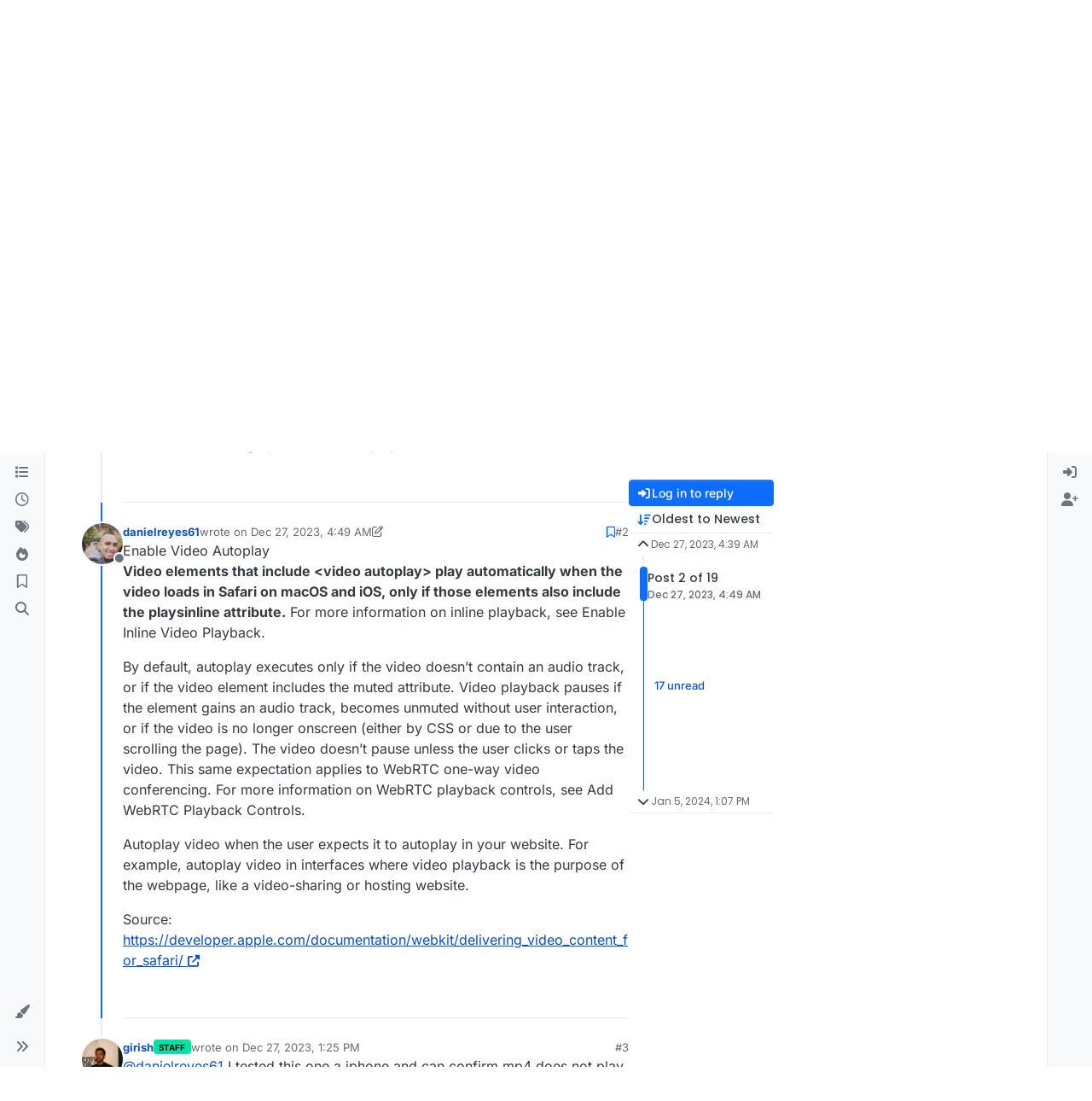

--- FILE ---
content_type: text/css; charset=UTF-8
request_url: https://forum.cloudron.io/assets/plugins/nodebb-plugin-markdown/styles/default.css
body_size: 915
content:
/*!
  Theme: Default
  Description: Original highlight.js style
  Author: (c) Ivan Sagalaev <maniac@softwaremaniacs.org>
  Maintainer: @highlightjs/core-team
  Website: https://highlightjs.org/
  License: see project LICENSE
  Touched: 2021
*/pre code.hljs{display:block;overflow-x:auto;padding:1em}code.hljs{padding:3px 5px}.hljs{background:#f3f3f3;color:#444}.hljs-comment{color:#697070}.hljs-punctuation,.hljs-tag{color:#444a}.hljs-tag .hljs-attr,.hljs-tag .hljs-name{color:#444}.hljs-attribute,.hljs-doctag,.hljs-keyword,.hljs-meta .hljs-keyword,.hljs-name,.hljs-selector-tag{font-weight:700}.hljs-deletion,.hljs-number,.hljs-quote,.hljs-selector-class,.hljs-selector-id,.hljs-string,.hljs-template-tag,.hljs-type{color:#800}.hljs-section,.hljs-title{color:#800;font-weight:700}.hljs-link,.hljs-operator,.hljs-regexp,.hljs-selector-attr,.hljs-selector-pseudo,.hljs-symbol,.hljs-template-variable,.hljs-variable{color:#ab5656}.hljs-literal{color:#695}.hljs-addition,.hljs-built_in,.hljs-bullet,.hljs-code{color:#397300}.hljs-meta{color:#1f7199}.hljs-meta .hljs-string{color:#38a}.hljs-emphasis{font-style:italic}.hljs-strong{font-weight:700}

--- FILE ---
content_type: application/javascript; charset=UTF-8
request_url: https://forum.cloudron.io/assets/5785.04de82b7e586149630f9.min.js
body_size: -742
content:
(self.webpackChunknodebb=self.webpackChunknodebb||[]).push([[5785,33085,34405,61861,69749,87212,92717,97650],{10870(h,E,c){"use strict";var y,m;y=[c(33530),c(17459),c(68636),c(29930),c(91749)],m=(function(p,u,a,l,f){const e={};let s,d;e.show=function(){f.one("action:ajaxify.end",()=>{o(),t(),e.showEmailConfirmWarning()})},e.showEmailConfirmWarning=function(n){if(!config.emailPrompt||!app.user.uid||parseInt(a.getItem("email-confirm-dismiss"),10)===1)return;const i={alert_id:"email_confirm",type:"warning",timeout:0,closefn:()=>{a.setItem("email-confirm-dismiss",1)}};!app.user.email&&!app.user.isEmailConfirmSent?(i.message="[[error:no-email-to-confirm]]",i.clickfn=function(){l.remove("email_confirm"),ajaxify.go("user/"+app.user.userslug+"/edit/email")},l.alert(i)):!app.user["email:confirmed"]&&!app.user.isEmailConfirmSent?(i.message=n||"[[error:email-not-confirmed]]",i.clickfn=function(){l.remove("email_confirm"),ajaxify.go("/me/edit/email")},l.alert(i)):!app.user["email:confirmed"]&&app.user.isEmailConfirmSent&&(i.message="[[error:email-not-confirmed-email-sent]]",l.alert(i))};function t(){!config.cookies.enabled||!navigator.cookieEnabled||app.inAdmin||a.getItem("cookieconsent")==="1"||(config.cookies.message=u.unescape(config.cookies.message),config.cookies.dismiss=u.unescape(config.cookies.dismiss),config.cookies.link=u.unescape(config.cookies.link),config.cookies.link_url=u.unescape(config.cookies.link_url),app.parseAndTranslate("partials/cookie-consent",config.cookies,function(n){$(document.body).append(n),$(document.body).addClass("cookie-consent-open");const i=$(".cookie-consent");i.find("button").on("click",function(){a.setItem("cookieconsent","1"),i.remove(),$(document.body).removeClass("cookie-consent-open")})}))}function o(){const n=utils.params({full:!0});s=n.has("loggedin"),d=n.get("register"),s&&(l.alert({type:"success",title:"[[global:welcome-back]] "+app.user.username+"!",message:"[[global:you-have-successfully-logged-in]]",timeout:5e3}),n.delete("loggedin")),d&&(p.alert({message:utils.escapeHTML(decodeURIComponent(d))}),n.delete("register")),n.has("lang")&&n.get("lang")===config.defaultLang&&(console.info(`The "lang" parameter was passed in to set the language to "${n.get("lang")}", but that is already the forum default language.`),n.delete("lang"));const i=n.toString();ajaxify.updateHistory(ajaxify.currentPage+(i?`?${i}`:"")+document.location.hash,!0)}return e.showInvalidSession=function(){p.alert({title:"[[error:invalid-session]]",message:"[[error:invalid-session-text]]",closeButton:!1,callback:function(){window.location.reload()}})},e.showSessionMismatch=function(){p.alert({title:"[[error:session-mismatch]]",message:"[[error:session-mismatch-text]]",closeButton:!1,callback:function(){window.location.reload()}})},e}).apply(E,y),m!==void 0&&(h.exports=m)},13342(h,E,c){h.exports=c(41644)},31494(h,E,c){h.exports=c(36244)},34405(h,E,c){"use strict";var y,m;y=[c(49897),c(29930),c(36e3),c(9787),c(35786)],m=(function(p,u,{Textcomplete:a},{TextareaEditor:l},{ContenteditableEditor:f}){const e={},s={delay:200,appendTo:null};e.init=t=>{const o={...s,...t},{input:n,onSelect:i}=o;app.loadJQueryUI(function(){n.autocomplete({...o,open:function(){$(this).autocomplete("widget").css("z-index",100005)},select:function(r,g){d(n,i,r,g)}})})},e.user=function(t,o,n){typeof o=="function"&&(n=o,o={}),o=o||{},e.init({input:t,onSelect:n,source:(i,r)=>{o.query=i.term,p.get("/api/users",o,function(g,C){if(g)return u.error(g);if(C&&C.users){const v=C.users.map(function(w){const k=$("<div></div>").html(w.username).text();return w&&{label:k,value:k,user:{uid:w.uid,name:w.username,slug:w.userslug,username:w.username,userslug:w.userslug,displayname:w.displayname,picture:w.picture,banned:w.banned,"icon:text":w["icon:text"],"icon:bgColor":w["icon:bgColor"]}}});r(v)}$(".ui-autocomplete a").attr("data-ajaxify","false")})}})},e.group=function(t,o){e.init({input:t,onSelect:o,source:(n,i)=>{socket.emit("groups.search",{query:n.term},function(r,g){if(r)return u.error(r);if(g&&g.length){const C=g.map(function(v){return v&&{label:v.name,value:v.name,group:v}});i(C)}$(".ui-autocomplete a").attr("data-ajaxify","false")})}})},e.tag=function(t,o){e.init({input:t,onSelect:o,delay:100,source:(n,i)=>{socket.emit("topics.autocompleteTags",{query:n.term,cid:ajaxify.data.cid||0},function(r,g){if(r)return u.error(r);g&&i(g),$(".ui-autocomplete a").attr("data-ajaxify","false")})}})};function d(t,o,n,i){o=o||function(){};const r=jQuery.Event("keypress");r.which=13,r.keyCode=13,setTimeout(function(){t.trigger(r)},100),o(n,i)}return e.setup=function({element:t,strategies:o,options:n}){const i=t.get(0);if(i){var r;if(i.nodeName==="TEXTAREA"||i.nodeName==="INPUT"?r=new l(i):i.nodeName==="DIV"&&i.getAttribute("contenteditable")==="true"&&(r=new f(i)),!r)throw new Error("unknown target element type");i.setAttribute("dir",document.querySelector("html").getAttribute("data-dir"));var g=new a(r,o,{dropdown:n});return g.on("rendered",function(){g.dropdown.items.length&&g.dropdown.items[0].activate()}),g}},e}).apply(E,y),m!==void 0&&(h.exports=m)},41088(h,E,c){"use strict";var y;y=(function(){const m={};return m.apply=function(p){$(p).on("mousewheel",function(u){const a=this.scrollTop,l=this.scrollHeight,f=Math.round(this.getBoundingClientRect().height);if(u.originalEvent.deltaY<0&&a===0||u.originalEvent.deltaY>0&&f+a>=l)return!1})},m}).call(E,c,E,h),y!==void 0&&(h.exports=y)},43103(h,E,c){"use strict";var y,m;y=[c(29930)],m=(function(p){const u={};return u.init=function(a){const l=a.uploadFormEl;if(l.length&&(l.attr("action",config.relative_path+a.route),a.dragDropAreaEl&&u.handleDragDrop({container:a.dragDropAreaEl,callback:function(f){u.ajaxSubmit({uploadForm:l,upload:f,callback:a.callback})}}),a.pasteEl&&u.handlePaste({container:a.pasteEl,callback:function(f){u.ajaxSubmit({uploadForm:l,upload:f,callback:a.callback})}}),a.uploadBtnEl)){const f=l.find('input[name="files[]"]');a.uploadBtnEl.on("click",function(){return f.trigger("click"),!1}),f.on("change",function(e){const s=(e.target||{}).files||($(this).val()?[{name:$(this).val(),type:utils.fileMimeType($(this).val())}]:null);s&&u.ajaxSubmit({uploadForm:l,upload:{files:s,fileNames:Array.from(s).map(d=>d.name)},callback:a.callback})})}},u.handleDragDrop=function(a){let l=!1;const f=a.container,e=a.container.find(".imagedrop");f.on("dragenter",function(){l||(e.css("top","0px"),e.css("height",f.height()+"px"),e.css("line-height",f.height()+"px"),e.show(),e.on("dragleave",function(){e.hide(),e.off("dragleave")}))}),e.on("drop",function(t){t.preventDefault();const o=t.originalEvent.dataTransfer.files;if(o.length){let i;if(window.FormData){i=new FormData;for(var n=0;n<o.length;++n)i.append("files[]",o[n],o[n].name)}a.callback({files:o,formData:i})}return e.hide(),!1});function s(d){return d.preventDefault(),!1}$(document).off("dragstart").on("dragstart",function(){l=!0}).off("dragend").on("dragend, mouseup",function(){l=!1}),e.on("dragover",s),e.on("dragenter",s)},u.handlePaste=function(a){a.container.on("paste",function(f){const e=(f.clipboardData||f.originalEvent.clipboardData||{}).items,s=[],d=[];let t=null;window.FormData&&(t=new FormData),[].forEach.call(e,function(o){const n=o.getAsFile();if(n){const i=utils.generateUUID()+"-"+n.name;t&&t.append("files[]",n,i),s.push(n),d.push(i)}}),s.length&&a.callback({files:s,fileNames:d,formData:t})})},u.ajaxSubmit=function(a){const l=[...a.upload.files];for(let e=0;e<l.length;++e){const s=l[e].type.match(/image./);if(s&&!app.user.privileges["upload:post:image"]||!s&&!app.user.privileges["upload:post:file"])return p.error("[[error:no-privileges]]");if(!app.user.isAdmin&&l[e].size>parseInt(config.maximumFileSize,10)*1024)return a.uploadForm[0].reset(),p.error("[[error:file-too-big, "+config.maximumFileSize+"]]")}const f=Date.now();a.uploadForm.off("submit").on("submit",function(){return $(this).ajaxSubmit({headers:{"x-csrf-token":config.csrf_token},resetForm:!0,clearForm:!0,formData:a.upload.formData,error:function(e){let s=e.responseJSON&&(e.responseJSON.error||e.responseJSON.status&&e.responseJSON.status.message)||"[[error:parse-error]]";e&&e.status===413&&(s="[[error:api.413]]"),p.error(s),p.remove(f)},uploadProgress:function(e,s,d,t){p.alert({alert_id:f,message:"[[modules:composer.uploading, "+t+"%]]"})},success:function(e){const s=e.response.images;if(s&&s.length)for(var d=0;d<s.length;++d)s[d].filename=l[d].name,s[d].isImage=/image./.test(l[d].type);a.callback(s)},complete:function(){a.uploadForm[0].reset(),setTimeout(p.remove,100,f)}}),!1}),a.uploadForm.submit()},u}).apply(E,y),m!==void 0&&(h.exports=m)},52543(h,E,c){h.exports=c(28721)},65348(h,E,c){"use strict";var y,m;y=[c(96349),c(33530),c(91749),c(17459)],m=(function(p,u,a,l){const f={};return f.init=function(e,s){if(!e||!e.length)return;s=s||{};const d=s.onSelect||function(){};s.states=s.states||["watching","tracking","notwatching","ignoring"],s.template=s.template||"partials/category/selector-dropdown-left",a.fire("action:category.selector.options",{el:e,options:s}),p.init(e,s);const t={el:e,selectedCategory:null};e.on("click","[data-cid]",function(){const n=$(this);return n.hasClass("disabled")?!1:(t.selectCategory(n.attr("data-cid")),d(t.selectedCategory))});let o=t.el.find('[component="category-selector-selected"]').html();return l.translate(o,n=>{o=n}),t.selectCategory=function(n){const i=t.el.find('[data-cid="'+n+'"]');t.selectedCategory={cid:n,name:i.attr("data-name")},i.length?t.el.find('[component="category-selector-selected"]').html(i.find('[component="category-markup"]').html()):t.el.find('[component="category-selector-selected"]').html(o)},t.getSelectedCategory=function(){return t.selectedCategory},t.getSelectedCid=function(){return t.selectedCategory?t.selectedCategory.cid:0},s.hasOwnProperty("selectedCategory")&&app.parseAndTranslate(s.template,{selectedCategory:s.selectedCategory},function(n){t.el.find('[component="category-selector-selected"]').html(n.find('[component="category-selector-selected"]').html())}),t},f.modal=function(e){e=e||{},e.onSelect=e.onSelect||function(){},e.onSubmit=e.onSubmit||function(){},app.parseAndTranslate("admin/partials/categories/select-category",{message:e.message},function(s){const d=u.dialog({title:e.title||"[[modules:composer.select-category]]",message:s,buttons:{save:{label:"[[global:select]]",className:"btn-primary",callback:o}}}),t=f.init(d.find('[component="category-selector"]'),e);function o(n){return n.preventDefault(),t.selectedCategory&&(e.onSubmit(t.selectedCategory),d.modal("hide")),!1}e.openOnLoad&&d.on("shown.bs.modal",function(){d.find(".dropdown-toggle").dropdown("toggle")}),d.find("form").on("submit",o)})},f}).apply(E,y),m!==void 0&&(h.exports=m)},68636(h,E,c){"use strict";var y;y=(function(){function m(){this._store={},this._keys=[]}m.prototype.isMock=!0,m.prototype.setItem=function(a,l){a=String(a),this._keys.indexOf(a)===-1&&this._keys.push(a),this._store[a]=l},m.prototype.getItem=function(a){return a=String(a),this._keys.indexOf(a)===-1?null:this._store[a]},m.prototype.removeItem=function(a){a=String(a),this._keys=this._keys.filter(function(l){return l!==a}),this._store[a]=null},m.prototype.clear=function(){this._keys=[],this._store={}},m.prototype.key=function(a){return a=parseInt(a,10)||0,this._keys[a]},Object.defineProperty&&Object.defineProperty(m.prototype,"length",{get:function(){return this._keys.length}});let p;const u=Date.now().toString();try{if(p=window.localStorage,p.setItem(u,u),p.getItem(u)!==u)throw Error("localStorage behaved unexpectedly");return p.removeItem(u),p}catch(a){console.warn(a),console.warn("localStorage failed, falling back on sessionStorage");try{if(p=window.sessionStorage,p.setItem(u,u),p.getItem(u)!==u)throw Error("sessionStorage behaved unexpectedly");return p.removeItem(u),p}catch(l){return console.warn(l),console.warn("sessionStorage failed, falling back on memory storage"),new m}}}).call(E,c,E,h),y!==void 0&&(h.exports=y)},69749(h,E,c){"use strict";var y,m;y=[c(17459),c(68636),c(91749),c(29930),c(89336)],m=(function(p,u,a,l,f){const e={current:{}};e.init=function(t){if(!config.searchEnabled)return;t=t||{in:config.searchDefaultInQuick||"titles"},$('[component="search/form"]').each((n,i)=>{s($(i),t)})};function s(t,o){const n=t.find('[component="search/button"]'),i=t.find('[component="search/fields"]'),r=i.find('input[name="query"]'),g=i.find("#quick-search-container"),C=i.hasClass("hidden"),v=/^(@|acct:)?[\w-]+@.+$/;C&&i.off("focusout").on("focusout",function(){setTimeout(function(){i.find(":focus").length||(i.addClass("hidden"),n.removeClass("hidden"))},200)}),r.off("focus");const w={inputEl:r,resultEl:g};e.enableQuickSearch({searchOptions:o,searchElements:w}),n.off("click").on("click",function(k){return!config.loggedIn&&!app.user.privileges["search:content"]?(l.alert({message:"[[error:search-requires-login]]",timeout:3e3}),ajaxify.go("login"),!1):(k.stopPropagation(),e.showAndFocusInput(t),!1)}),t.off("submit").on("submit",function(){const k=$(this).find('input[name="query"]'),S=e.getSearchPreferences();return S.term=k.val(),S.in=o.in,v.test(S.term)&&(S.in="users"),a.fire("action:search.submit",{searchOptions:S,searchElements:w}),e.query(S,function(){k.val(""),r.trigger("blur")}),!1})}e.enableQuickSearch=function(t){if(!config.searchEnabled||!app.user.privileges["search:content"])return;const o=Object.assign({in:config.searchDefaultInQuick||"titles"},t.searchOptions),n=t.searchElements.resultEl,i=t.searchElements.inputEl;let r=i.val();const g=n.find(".filter-category");function C(){ajaxify.data.template.category&&ajaxify.data.cid&&p.translate("[[search:search-in-category, "+ajaxify.data.name+"]]",function(x){const b=$("<div></div>").html(x).text();g.find(".name").text(b)}),g.toggleClass("hidden",!(ajaxify.data.template.category&&ajaxify.data.cid))}function v(){t.searchOptions=Object.assign({},o),t.searchOptions.term=i.val(),C(),ajaxify.data.template.category&&ajaxify.data.cid&&g.find('input[type="checkbox"]').is(":checked")&&(t.searchOptions.categories=[ajaxify.data.cid],t.searchOptions.searchChildren=!0),t.hideDuringSearch||(n.removeClass("hidden").find(".quick-search-results-container").html(""),n.find(".loading-indicator").removeClass("hidden")),a.fire("action:search.quick.start",t),t.searchOptions.searchOnly=1,e.api(t.searchOptions,function(x){if(n.find(".loading-indicator").addClass("hidden"),t.searchOptions.in==="categories"){if(!x.categories||t.hideOnNoMatches&&!x.categories.length)return n.addClass("hidden").find(".quick-search-results-container").html("");x.dropdown={maxWidth:"400px",maxHeight:"500px",...t.dropdown},app.parseAndTranslate("partials/quick-category-search-results",x,b=>{b.length&&b.find(".timeago").timeago(),n.toggleClass("hidden",!b.length||!i.is(":focus")).find(".quick-search-results-container").html(b.length?b:""),a.fire("action:search.quick.complete",{data:x,options:t})})}else{if(!x.posts||t.hideOnNoMatches&&!x.posts.length)return n.addClass("hidden").find(".quick-search-results-container").html("");x.posts.forEach(function(b){const _=$("<div>"+b.content+"</div>").text(),I=i.val().toLowerCase().replace(/^in:topic-\d+/,""),D=Math.max(0,_.toLowerCase().indexOf(I)-40);b.snippet=utils.escapeHTML((D>0?"...":"")+_.slice(D,D+80)+(_.length-D>80?"...":""))}),x.dropdown={maxWidth:"400px",maxHeight:"500px",...t.dropdown},app.parseAndTranslate("partials/quick-search-results",x,function(b){b.length&&b.find(".timeago").timeago(),n.toggleClass("hidden",!b.length||!i.is(":focus")).find(".quick-search-results-container").html(b.length?b:"");const _=n.find(".quick-search-results .quick-search-title, .quick-search-results .snippet");e.highlightMatches(t.searchOptions.term,_),a.fire("action:search.quick.complete",{data:x,options:t})})}})}n.find('.filter-category input[type="checkbox"]').on("change",function(){i.focus(),v()}),i.off("keyup").on("keyup",utils.debounce(function(){if(i.val().length<3){n.addClass("hidden"),r=i.val();return}if(i.val()!==r){if(r=i.val(),!i.is(":focus"))return n.addClass("hidden");v()}},500)),n.on("mousedown",".quick-search-results > *",function(){$(window).one("mouseup",function(){n.addClass("hidden")})});const w=i.parent(),k=n.parent();w.on("focusout",S),k.on("focusout",S);function S(){setTimeout(function(){!w.find(":focus").length&&!k.find(":focus").length&&!n.hasClass("hidden")&&n.addClass("hidden")},200)}let A=!1;a.on("action:ajaxify.end",function(){ajaxify.isCold()||(A=!0),n.addClass("hidden")}),i.on("focus",function(){const x=i.val();r=x,x&&n.find("#quick-search-results").children().length&&(C(),A?(v(),A=!1):n.removeClass("hidden"),i[0].setSelectionRange(x.startsWith("in:topic")?x.indexOf(" ")+1:0,x.length))}),i.off("refresh").on("refresh",function(){v()})},e.showAndFocusInput=function(t){const o=t.parents(".dropdown-menu");if(o.length){const n=o.siblings("[data-bs-toggle]"),i=f.Dropdown.getOrCreateInstance(n[0]);i&&i.show()}else t.find('[component="search/fields"]').removeClass("hidden"),t.find('[component="search/button"]').addClass("hidden"),t.find('[component="search/fields"] input[name="query"]').trigger("focus")},e.query=function(t,o){o=o||function(){},ajaxify.go("search?"+d(t),o)},e.api=function(t,o){const n=config.relative_path+"/api/search?"+d(t);t.hasOwnProperty("searchOnly")&&delete t.searchOnly;const i=config.relative_path+"/search?"+d(t);$.get(n,function(r){r.url=i,o(r)})};function d(t){const o=t.in||"titles",n=t.term.replace(/^[ ?#]*/,""),i={...t,term:n,in:o};return a.fire("action:search.createQueryString",{query:i,data:t}),$.param(i)}return e.getSearchPreferences=function(){try{return JSON.parse(u.getItem("search-preferences")||"{}")}catch(t){return console.error(t),{}}},e.highlightMatches=function(t,o){if(!t||!o.length)return;t=utils.escapeHTML(t.replace(/^"/,"").replace(/"$/,"").trim());const n=t.split(" ").filter(r=>r.length>1).map(function(r){return utils.escapeRegexChars(r)}).join("|"),i=new RegExp("("+n+")","gi");o.each(function(){const r=$(this),g=[];r.find("*").each(function(){$(this).after("<!-- "+g.length+" -->"),g.push($("<div></div>").append($(this)))}),r.html(r.html().replace(i,function(C,v){return'<strong class="search-match fw-bold text-decoration-underline">'+v+"</strong>"})),g.forEach(function(C,v){r.html(r.html().replace("<!-- "+v+" -->",function(){return C.html()}))})}),$(".search-results .content").find("img:not(.not-responsive)").addClass("img-fluid")},e}).apply(E,y),m!==void 0&&(h.exports=m)},71431(h,E,c){h.exports=c(49641)},72573(h,E,c){h.exports=c(59367)},88518(h,E,c){h.exports=c(54516)},92762(h,E,c){h.exports=c(94252)},96349(h,E,c){"use strict";var y,m;y=[c(29930),c(89336),c(49897)],m=(function(p,u,a){const l={};return l.init=function(f,e){let s=e.defaultCategories||null;e=e||{},e.privilege=e.privilege||"topics:read",e.states=e.states||["watching","tracking","notwatching","ignoring"],e.cacheList=e.hasOwnProperty("cacheList")?e.cacheList:!0;let d=[];Array.isArray(e.localCategories)&&(d=e.localCategories.map(r=>({...r})),s&&(s=[...d,...s])),e.selectedCids=e.selectedCids||ajaxify.data.selectedCids||[];const t=f.find('[component="category-selector-search"]');if(!t.length)return;const o=t.parents('[component="category/dropdown"]').length>0||t.parents('[component="category-selector"]').length>0;f.on("show.bs.dropdown",function(){o&&t.removeClass("hidden");function r(){const g=t.find("input").val();g.length>1||!g&&!s?n(g,function(C){s=e.cacheList&&(s||C),i(C)}):!g&&s&&i(s)}t.on("click",function(g){g.preventDefault(),g.stopPropagation()}),t.find("input").val("").on("keyup",utils.debounce(r,300)),r()}),f.on("shown.bs.dropdown",function(){["xs","sm"].includes(utils.findBootstrapEnvironment())||t.find("input").focus()}),f.on("hide.bs.dropdown",function(){o&&t.addClass("hidden"),t.off("click"),t.find("input").off("keyup")});function n(r,g){a.get("/search/categories",{search:r,query:utils.params(),parentCid:e.parentCid||0,selectedCids:e.selectedCids,privilege:e.privilege,states:e.states,showLinks:e.showLinks,localOnly:e.localOnly,hideUncategorized:e.hideUncategorized},function(C,{categories:v}){if(C)return p.error(C);g(d.concat(v))})}function i(r){const g=e.selectedCids.map(String);r.forEach(function(C){C.selected=g.includes(String(C.cid))}),app.parseAndTranslate(e.template,{categoryItems:r.slice(0,200),selectedCategory:ajaxify.data.selectedCategory,allCategoriesUrl:ajaxify.data.allCategoriesUrl,hideAll:e.hideAll},function(C){f.find('[component="category/list"]').html(C.find('[component="category/list"]').html()),f.find('[component="category/list"] [component="category/no-matches"]').toggleClass("hidden",!!r.length);const v=u.Dropdown.getInstance(f.find(".dropdown-toggle").get(0));v&&v.update()})}},l}).apply(E,y),m!==void 0&&(h.exports=m)}}]);
